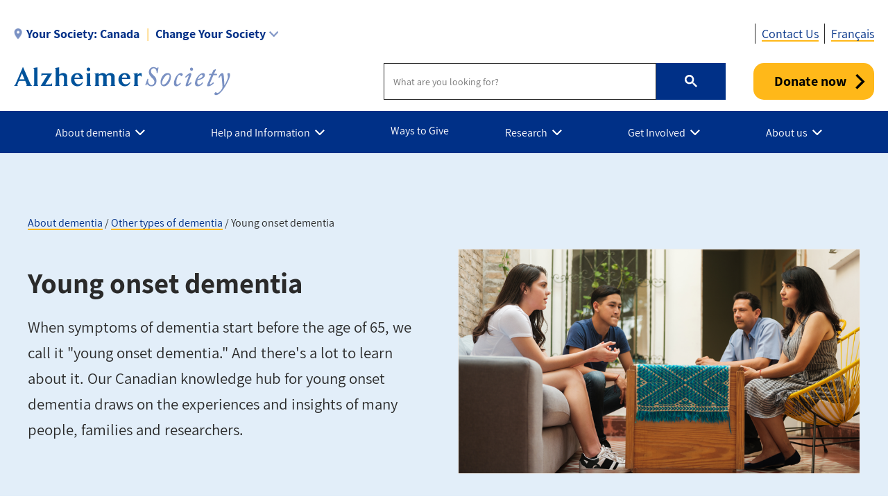

--- FILE ---
content_type: text/html; charset=UTF-8
request_url: https://alzheimer.ca/en/about-dementia/other-types-dementia/young-onset-dementia
body_size: 21875
content:
<!DOCTYPE html>
<html lang="en" dir="ltr" prefix="content: http://purl.org/rss/1.0/modules/content/  dc: http://purl.org/dc/terms/  foaf: http://xmlns.com/foaf/0.1/  og: http://ogp.me/ns#  rdfs: http://www.w3.org/2000/01/rdf-schema#  schema: http://schema.org/  sioc: http://rdfs.org/sioc/ns#  sioct: http://rdfs.org/sioc/types#  skos: http://www.w3.org/2004/02/skos/core#  xsd: http://www.w3.org/2001/XMLSchema# ">
  <head>
    <meta name="msvalidate.01" content="3F81C47E905ED28ECEDE9D4E5B9E7822" />
    <!-- Google Tag Manager -->
    <script>(function(w,d,s,l,i){w[l]=w[l]||[];w[l].push({'gtm.start':
    new Date().getTime(),event:'gtm.js'});var f=d.getElementsByTagName(s)[0],
    j=d.createElement(s),dl=l!='dataLayer'?'&l='+l:'';j.async=true;j.src=
    'https://www.googletagmanager.com/gtm.js?id='+i+dl;f.parentNode.insertBefore(j,f);
    })(window,document,'script','dataLayer','GTM-TF44ZGV');</script>
    <!-- End Google Tag Manager -->  
    <meta charset="utf-8" />
<link rel="canonical" href="https://alzheimer.ca/en/about-dementia/other-types-dementia/young-onset-dementia" />
<meta name="description" content="When symptoms of dementia start before the age of 65, we call it &quot;young onset dementia.&quot; And there&#039;s a lot to learn about it. Our Canadian knowledge hub for young onset dementia draws on the experiences and insights of many people, families and researchers." />
<meta property="og:site_name" content="Alzheimer Society of Canada" />
<meta property="og:url" content="https://alzheimer.ca/en/about-dementia/other-types-dementia/young-onset-dementia" />
<meta property="og:title" content="Young onset dementia" />
<meta property="og:description" content="When symptoms of dementia start before the age of 65, we call it &quot;young onset dementia.&quot; And there&#039;s a lot to learn about it. Our Canadian knowledge hub for young onset dementia draws on the experiences and insights of many people, families and researchers." />
<meta property="og:image" content="https://alzheimer.ca/sites/default/files/2022-03/young-onset-dementia-project-image-hub.png" />
<meta name="twitter:card" content="summary_large_image" />
<meta name="twitter:description" content="When symptoms of dementia start before the age of 65, we call it &quot;young onset dementia.&quot; And there&#039;s a lot to learn about it. Our Canadian knowledge hub for young onset dementia draws on the experiences and insights of many people, families and researchers." />
<meta name="twitter:site" content="@AlzCanada" />
<meta name="twitter:title" content="Young onset dementia" />
<meta name="twitter:creator" content="@AlzCanada" />
<meta name="twitter:url" content="https://alzheimer.ca/en/about-dementia/other-types-dementia/young-onset-dementia" />
<meta name="twitter:image" content="https://alzheimer.ca/sites/default/files/2022-03/young-onset-dementia-project-image-hub.png" />
<meta name="Generator" content="Drupal 9 (https://www.drupal.org)" />
<meta name="MobileOptimized" content="width" />
<meta name="HandheldFriendly" content="true" />
<meta name="viewport" content="width=device-width, initial-scale=1.0" />
<link rel="icon" href="/themes/custom/alz_base/favicon.ico" type="image/vnd.microsoft.icon" />
<link rel="alternate" hreflang="en" href="https://alzheimer.ca/en/about-dementia/other-types-dementia/young-onset-dementia" />
<link rel="alternate" hreflang="fr" href="https://alzheimer.ca/fr/au-sujet-des-troubles-neurocognitifs/autres-troubles-neurocognitifs/les-troubles-neurocognitifs" />

    <title>Young onset dementia | Alzheimer Society of Canada</title>
    <link rel="stylesheet" media="all" href="/core/assets/vendor/jquery.ui/themes/base/core.css?t969zw" />
<link rel="stylesheet" media="all" href="/core/assets/vendor/jquery.ui/themes/base/controlgroup.css?t969zw" />
<link rel="stylesheet" media="all" href="/core/assets/vendor/jquery.ui/themes/base/checkboxradio.css?t969zw" />
<link rel="stylesheet" media="all" href="/core/assets/vendor/jquery.ui/themes/base/resizable.css?t969zw" />
<link rel="stylesheet" media="all" href="/core/assets/vendor/jquery.ui/themes/base/button.css?t969zw" />
<link rel="stylesheet" media="all" href="/core/assets/vendor/jquery.ui/themes/base/dialog.css?t969zw" />
<link rel="stylesheet" media="all" href="/core/themes/stable/css/system/components/ajax-progress.module.css?t969zw" />
<link rel="stylesheet" media="all" href="/core/themes/stable/css/system/components/align.module.css?t969zw" />
<link rel="stylesheet" media="all" href="/core/themes/stable/css/system/components/autocomplete-loading.module.css?t969zw" />
<link rel="stylesheet" media="all" href="/core/themes/stable/css/system/components/fieldgroup.module.css?t969zw" />
<link rel="stylesheet" media="all" href="/core/themes/stable/css/system/components/container-inline.module.css?t969zw" />
<link rel="stylesheet" media="all" href="/core/themes/stable/css/system/components/clearfix.module.css?t969zw" />
<link rel="stylesheet" media="all" href="/core/themes/stable/css/system/components/details.module.css?t969zw" />
<link rel="stylesheet" media="all" href="/core/themes/stable/css/system/components/hidden.module.css?t969zw" />
<link rel="stylesheet" media="all" href="/core/themes/stable/css/system/components/item-list.module.css?t969zw" />
<link rel="stylesheet" media="all" href="/core/themes/stable/css/system/components/js.module.css?t969zw" />
<link rel="stylesheet" media="all" href="/core/themes/stable/css/system/components/nowrap.module.css?t969zw" />
<link rel="stylesheet" media="all" href="/core/themes/stable/css/system/components/position-container.module.css?t969zw" />
<link rel="stylesheet" media="all" href="/core/themes/stable/css/system/components/progress.module.css?t969zw" />
<link rel="stylesheet" media="all" href="/core/themes/stable/css/system/components/reset-appearance.module.css?t969zw" />
<link rel="stylesheet" media="all" href="/core/themes/stable/css/system/components/resize.module.css?t969zw" />
<link rel="stylesheet" media="all" href="/core/themes/stable/css/system/components/sticky-header.module.css?t969zw" />
<link rel="stylesheet" media="all" href="/core/themes/stable/css/system/components/system-status-counter.css?t969zw" />
<link rel="stylesheet" media="all" href="/core/themes/stable/css/system/components/system-status-report-counters.css?t969zw" />
<link rel="stylesheet" media="all" href="/core/themes/stable/css/system/components/system-status-report-general-info.css?t969zw" />
<link rel="stylesheet" media="all" href="/core/themes/stable/css/system/components/tabledrag.module.css?t969zw" />
<link rel="stylesheet" media="all" href="/core/themes/stable/css/system/components/tablesort.module.css?t969zw" />
<link rel="stylesheet" media="all" href="/core/themes/stable/css/system/components/tree-child.module.css?t969zw" />
<link rel="stylesheet" media="all" href="/modules/contrib/webform/css/webform.element.message.css?t969zw" />
<link rel="stylesheet" media="all" href="/core/assets/vendor/jquery.ui/themes/base/theme.css?t969zw" />
<link rel="stylesheet" media="all" href="/modules/contrib/calendar/css/calendar.css?t969zw" />
<link rel="stylesheet" media="all" href="/modules/contrib/calendar/css/calendar_multiday.css?t969zw" />
<link rel="stylesheet" media="all" href="/modules/contrib/ckeditor_accordion/css/ckeditor-accordion.css?t969zw" />
<link rel="stylesheet" media="all" href="/modules/contrib/webform/css/webform.ajax.css?t969zw" />
<link rel="stylesheet" media="all" href="/modules/contrib/webform/css/webform.theme.classy.css?t969zw" />
<link rel="stylesheet" media="all" href="/modules/contrib/paragraphs/css/paragraphs.unpublished.css?t969zw" />
<link rel="stylesheet" media="all" href="/core/themes/stable/css/core/assets/vendor/normalize-css/normalize.css?t969zw" />
<link rel="stylesheet" media="all" href="/core/themes/stable/css/core/normalize-fixes.css?t969zw" />
<link rel="stylesheet" media="all" href="/core/themes/classy/css/components/action-links.css?t969zw" />
<link rel="stylesheet" media="all" href="/core/themes/classy/css/components/breadcrumb.css?t969zw" />
<link rel="stylesheet" media="all" href="/core/themes/classy/css/components/button.css?t969zw" />
<link rel="stylesheet" media="all" href="/core/themes/classy/css/components/collapse-processed.css?t969zw" />
<link rel="stylesheet" media="all" href="/core/themes/classy/css/components/container-inline.css?t969zw" />
<link rel="stylesheet" media="all" href="/core/themes/classy/css/components/details.css?t969zw" />
<link rel="stylesheet" media="all" href="/core/themes/classy/css/components/exposed-filters.css?t969zw" />
<link rel="stylesheet" media="all" href="/core/themes/classy/css/components/field.css?t969zw" />
<link rel="stylesheet" media="all" href="/core/themes/classy/css/components/form.css?t969zw" />
<link rel="stylesheet" media="all" href="/core/themes/classy/css/components/icons.css?t969zw" />
<link rel="stylesheet" media="all" href="/core/themes/classy/css/components/inline-form.css?t969zw" />
<link rel="stylesheet" media="all" href="/core/themes/classy/css/components/item-list.css?t969zw" />
<link rel="stylesheet" media="all" href="/core/themes/classy/css/components/link.css?t969zw" />
<link rel="stylesheet" media="all" href="/core/themes/classy/css/components/links.css?t969zw" />
<link rel="stylesheet" media="all" href="/core/themes/classy/css/components/menu.css?t969zw" />
<link rel="stylesheet" media="all" href="/core/themes/classy/css/components/more-link.css?t969zw" />
<link rel="stylesheet" media="all" href="/core/themes/classy/css/components/pager.css?t969zw" />
<link rel="stylesheet" media="all" href="/core/themes/classy/css/components/tabledrag.css?t969zw" />
<link rel="stylesheet" media="all" href="/core/themes/classy/css/components/tableselect.css?t969zw" />
<link rel="stylesheet" media="all" href="/core/themes/classy/css/components/tablesort.css?t969zw" />
<link rel="stylesheet" media="all" href="/core/themes/classy/css/components/tabs.css?t969zw" />
<link rel="stylesheet" media="all" href="/core/themes/classy/css/components/textarea.css?t969zw" />
<link rel="stylesheet" media="all" href="/core/themes/classy/css/components/ui-dialog.css?t969zw" />
<link rel="stylesheet" media="all" href="/core/themes/classy/css/components/messages.css?t969zw" />
<link rel="stylesheet" media="all" href="/core/themes/classy/css/components/progress.css?t969zw" />
<link rel="stylesheet" media="all" href="/core/themes/classy/css/components/dialog.css?t969zw" />
<link rel="stylesheet" media="all" href="/core/themes/classy/css/components/node.css?t969zw" />
<link rel="stylesheet" media="all" href="/themes/custom/alz_base/css/normalize-min.css?t969zw" />
<link rel="stylesheet" media="all" href="/themes/custom/alz_base/css/style.css?t969zw" />
<link rel="stylesheet" media="all" href="/themes/custom/alz_base/css/custom.css?t969zw" />
<link rel="stylesheet" media="print" href="/themes/custom/alz_base/css/print.css?t969zw" />
<link rel="stylesheet" media="all" href="/themes/custom/alz_base/css/fp2024.css?t969zw" />
<link rel="stylesheet" media="all" href="/themes/custom/alz_base/css/fp2024hf.css?t969zw" />
<link rel="stylesheet" media="all" href="/themes/custom/alz_base/css/full-width-layout.css?t969zw" />
<link rel="stylesheet" media="all" href="/themes/custom/alz_base/js/menu/menu.css?t969zw" />

    
    <meta http-equiv="Content-Security-Policy" content="upgrade-insecure-requests">
  </head>
  <body class="path-node page-node-type-basic-page">
    <!-- Google Tag Manager (noscript) -->
    <noscript><iframe src="https://www.googletagmanager.com/ns.html?id=GTM-TF44ZGV"
    height="0" width="0" style="display:none;visibility:hidden"></iframe></noscript>
    <!-- End Google Tag Manager (noscript) -->  
        <a href="#main-content" class="visually-hidden focusable skip-link">
      Skip to main content
    </a>
    
      <div class="dialog-off-canvas-main-canvas" data-off-canvas-main-canvas>
    
<div class="admin-container">
  

  

  <div data-drupal-messages-fallback class="hidden"></div>

</div>

<div class="global-container">

  <header id="global-header">
    
    
          


 
  
      
    <div id="block-alert-canada" class="block block-society-alert-blocks block-alert-canada-block">
  
    
      
<div id="global-header__alert"><div class="container"><p class="alert__message"></p><div class="alert__link"></div></div></div>
  </div>


  





<section id="global-header__utility">

  <div class="container">

              



 
  
      
    <div id="selector__selector-canada-block" class="selector__society-selector-blocks">
  
    
      
<h2 class="js-expandmore"><span class="wrap"><span class="wrapper"><span class="current-society"><span class="current-society--label label">Your Society:</span><strong>Canada</strong></span><span class="change-society">Change Your Society</span></span></span></h2><div class="js-to_expand"><div class="wrapper"><div class="selector__current"><address><strong><a href="/en">Alzheimer Society of Canada</a></strong><br>20 Eglinton Avenue West, 16th Floor<br>Toronto, Ontario M4R 1K8<br><div class="get-directions"><a href="https://www.google.com/maps/place/20+Eglinton+Avenue+West,+16th+Floor++Toronto,+Ontario,+M4R+1K8">Get directions</a></div><div class="phone"><span class="label">Phone:</span><a href="tel:416-488-8772">416-488-8772</a></div><div class="email"><span class="label">Email:</span><a href="/cdn-cgi/l/email-protection#7811161e1738191402101d11151d0a561b19"><span class="__cf_email__" data-cfemail="fe97909891be9f9284969b97939b8cd09d9f">[email&#160;protected]</span></a></div></address><ul><li><a href="/en/contact">Contact us</a></li><li><a href="/en/help-and-support/programs-services">Our programs and services</a></li><li><a href="/en/whats-happening/event-calendar">See what's happening</a></li></ul></div><div class="selector__listing"><strong>Provincial Societies:</strong><ul><li><a class="province-selector" data-society="canada" href="/en/">Canada - National site</a></li><li><a class="province-selector" data-society="alberta" href="/ab/en/">Alberta and Northwest Territories</a></li><li><a class="province-selector" data-society="bc" href="/bc/en/">British Columbia</a></li><li><a href="https://alzheimer.mb.ca/" target="_blank">Manitoba</a></li><li><a class="province-selector" data-society="new brunswick" href="/nb/en/">New Brunswick</a></li><li><a class="province-selector" data-society="nl" href="/nl/en/">Newfoundland and Labrador</a></li><li><a class="province-selector" data-society="ns" href="/ns/en/">Nova Scotia</a></li><li><a class="province-selector" data-society="ontario" href="/on/en/">Ontario</a></li><li><a class="province-selector" data-society="pei" href="/pei/en/">Prince Edward Island</a></li><li><a class="province-selector" data-society="federationquebecoise" href="/federationquebecoise/en/">Quebec</a></li><li><a class="province-selector" data-society="saskatchewan" href="/sk/en/">Saskatchewan</a></li></ul></div></div></div>
  </div>
    <div  id="branding__phone-canada-block" class="branding__society-phone-blocks">
  
    
      
<a class="call" href="tel:" title="Call us"><span></span></a>
  </div>
    

<nav role="navigation" aria-labelledby="block-utility-canada-menu" id="menu__utility-canada-block" class="menu__society-utility-blocks">
            
  <h2 class="visually-hidden" id="block-utility-canada-menu">Utility - Canada</h2>
  

        

<ul><li><a href="https://alzheimer.ca/en/contact-us">Contact Us</a></li></ul>
  </nav>

  





    
              <div class="language-switcher-language-url block block-language block-language-blocklanguage-interface" id="block-languageswitcher" role="navigation">
  
    
      <ul class="links"><li hreflang="en" data-drupal-link-system-path="node/251" class="en is-active"><a href="/en/about-dementia/other-types-dementia/young-onset-dementia" class="language-link is-active" hreflang="en" data-drupal-link-system-path="node/251">English</a></li><li hreflang="fr" data-drupal-link-system-path="node/251" class="fr"><a href="/fr/au-sujet-des-troubles-neurocognitifs/autres-troubles-neurocognitifs/les-troubles-neurocognitifs" class="language-link" hreflang="fr" data-drupal-link-system-path="node/251">Français</a></li></ul>
  </div>

      
        
  </div>
</section>

<section id="global-header__branding">

  <div class="container">

    <div id="branding__logo">

                




<a rel="home"  title="Alzheimer Society of Canada" href="https://alzheimer.ca/en">

  <picture>
          <source srcset="/themes/custom/alz_base/logo.png, /themes/custom/alz_base/logo@2x.png 2x">
      <img src="/themes/custom/alz_base/logo.png" alt="Alzheimer Society of Canada">
      </picture>  

</a>
    </div>

    <div id="branding__menu-toggle">

      <a href="https://alzheimer.ca/en" class="triggerlink closed">

        MENU

      </a>

    </div>

              


 
  
          
    <div id="branding__search-canada-block" class="branding__society-search-blocks">
  
    
      
<script data-cfasync="false" src="/cdn-cgi/scripts/5c5dd728/cloudflare-static/email-decode.min.js"></script><script async src="https://cse.google.com/cse.js?cx=017137746450529000707:tivg6puiz-o"></script><div class="gcse-searchbox-only" data-resultsUrl="https://alzheimer.ca/en/search"></div>
  </div>
    <div  id="branding__phone-canada-block" class="branding__society-phone-blocks">
  
    
      
<a class="call" href="tel:" title="Call us"><span></span></a>
  </div>
    <div id="branding__donate-canada-block" class="canada__branding__society-donate-blocks">
  
    
      
<a class="donate-button" href="https://alzheimercanada.donorsupport.co/page/C10_2026?_lang=en&amp;utm_campaign=C10_2026&amp;utm_medium=donatebutton_en&amp;utm_source=Website&amp;utm_content=donatenow_en">Donate now</a>
  </div>

  





  </div>

</section>

<section id="global-header__menu">
  <span data-nosnippet>
            


 
  
      
    <div id="menu__menu-canada-block" class="menu__society-menu-blocks">
  
    
      

<div class="item-list--menu"><ul id="topmenu"><li class="heading has_children"><a href="https://alzheimer.ca/en/about-dementia"><span>About dementia</span></a><div class="submenucontainer"><ul class="submenu"><li class="has_children"><a href="https://alzheimer.ca/en/about-dementia/what-dementia">What is dementia?</a><ul class="innermenu"><li><a href="https://alzheimer.ca/en/about-dementia/what-dementia">What is dementia?</a><span>The term "dementia" doesn't actually refer to one, specific disease. Rather, it's an overall term for a set of symptoms that are caused by disorders affecting the brain.</span></li><li><a href="https://alzheimer.ca/en/about-dementia/what-dementia/common-questions-about-dementia">Common questions about dementia</a><span>Get the answers to the most common questions about dementia.</span></li><li><a href="https://alzheimer.ca/en/about-dementia/what-dementia/dementia-numbers-canada">Dementia numbers in Canada</a><span>The Alzheimer Society is committed to providing accurate and reliable data on dementia in Canada. Statistics listed on this page are the most current available and are updated periodically when new reports and studies are issued.</span></li><li><a href="https://alzheimer.ca/en/research/reports-dementia">Reports on dementia</a><span>Understand dementia and its impact in Canada and around the world.</span></li><li class="last"><a href="https://alzheimer.ca/en/about-dementia/other-types-dementia/young-onset-dementia">Young onset dementia</a><span>When symptoms of dementia start before the age of 65, we use the term "young onset dementia."</span></li></li></ul><li class="has_children"><a href="https://alzheimer.ca/en/about-dementia/what-alzheimers-disease">What is Alzheimer's disease?</a><ul class="innermenu"><li><a href="https://alzheimer.ca/en/about-dementia/what-alzheimers-disease">What is Alzheimer's disease?</a><span>Alzheimer's disease is a chronic neurodegenerative disease that destroys brain cells, causing thinking ability and memory to deteriorate over time. Alzheimer's disease is not a normal part of aging, and is irreversible.</span></li><li><a href="https://alzheimer.ca/en/about-dementia/what-alzheimers-disease/history-behind-alzheimers-disease">The history behind Alzheimer's disease</a><span>While Alzheimer's has always been with us, attempts to understand and identify the disease and its impact didn't come about until very recently in human history.</span></li><li><a href="https://alzheimer.ca/en/about-dementia/what-alzheimers-disease/difference-between-alzheimers-disease-other-dementias">The difference between Alzheimer's disease and other dementias</a><span>Alzheimer's disease and dementia do not mean the same thing. Understand the difference on this page.</span></li><li><a href="https://alzheimer.ca/en/about-dementia/what-alzheimers-disease/how-alzheimers-disease-changes-brain">How Alzheimer's disease changes the brain</a><span>Alzheimer's disease can change the brain in many different ways, On this page, read about some of the changes you may expect as the disease progresses.</span></li><li><a href="https://alzheimer.ca/en/about-dementia/what-alzheimers-disease/stages-alzheimers-disease">The stages of Alzheimer's disease</a><span>Alzheimer's disease is usually described in terms of stages, indicating the severity of the symptoms. Learn about the stages on this page, from early stage to end of life.</span></li><li class="last"><a href="https://alzheimer.ca/en/about-dementia/what-alzheimers-disease/genetic-testing-alzheimers-disease">Genetic testing and Alzheimer's disease</a><span>Genetic testing can sometimes help identify whether a person has a high or low chance of developing Alzheimer's disease. On this page, find out more about genetic testing for Alzheimer's and whether it applies to you.</span></li></li></ul><li class="has_children"><a href="https://alzheimer.ca/en/about-dementia/other-types-dementia">Other types of dementia</a><ul class="innermenu"><li><a href="https://alzheimer.ca/en/about-dementia/other-types-dementia">Other types of dementia</a><span>While Alzheimer's disease is the most common type of dementia, there are other types as well. Learn about them here.</span></li><li><a href="https://alzheimer.ca/en/about-dementia/other-types-dementia/young-onset-dementia">Young onset dementia</a><span>When symptoms of dementia start before the age of 65, we use the term "young onset dementia."</span></li><li><a href="https://alzheimer.ca/en/about-dementia/other-types-dementia/vascular-dementia">Vascular dementia</a><span>The most common type of dementia after Alzheimer's disease, vascular dementia occurs when the brain’s blood supply is blocked or damaged, causing brain cells to be deprived of oxygen and die.</span></li><li><a href="https://alzheimer.ca/en/about-dementia/other-types-dementia/lewy-body-dementia">Lewy body dementia</a><span>Dementia with Lewy bodies – caused by abnormal 'Lewy bodies' deposits of protein called alpha-synuclein inside of the brain's nerve cells –  shares many similarities with Parkinson’s disease.</span></li><li><a href="https://alzheimer.ca/en/about-dementia/other-types-dementia/frontotemporal-dementia">Frontotemporal dementia</a><span>Frontotemporal dementia is an umbrella term for a group of rare disorders that primarily affect the areas of the brain associated with personality and behaviour.</span></li><li><a href="https://alzheimer.ca/en/about-dementia/other-types-dementia/mixed-dementia">Mixed dementia</a><span>It's possible for someone to have more than one type of dementia. When this happens, it's known as mixed dementia.</span></li><li><a href="https://alzheimer.ca/en/about-dementia/other-types-dementia/late-nc">LATE-NC</a><span>Limbic-predominant age-related TDP-43 encephalopathy (or LATE-NC) is the most recently identified form of dementia, noted for its close similarity to Alzheimer’s.</span></li><li><a href="https://alzheimer.ca/en/about-dementia/other-types-dementia/rare-types-dementia">Rare types of dementia</a><span>There are many conditions that, in rare cases, can lead to dementia. Learn about them in this section.</span></li><li class="last"><a href="https://alzheimer.ca/en/about-dementia/other-types-dementia/conditions-related-dementia">Conditions related to dementia</a><span>Learn about conditions similar to dementia in this section.</span></li></li></ul><li class="has_children"><a href="https://alzheimer.ca/en/about-dementia/do-i-have-dementia">Do I have dementia?</a><ul class="innermenu"><li><a href="https://alzheimer.ca/en/about-dementia/do-i-have-dementia">Do I have dementia?</a><span>If you're unsure whether you have dementia, this section will help you. Get answers to common questions.  Learn about dementia symptoms and possible signs, as well as how dementia differs from normal aging. Know when it may be time to seek a diagnosis.</span></li><li><a href="https://alzheimer.ca/en/about-dementia/do-i-have-dementia/10-warning-signs-dementia">The 10 warning signs of dementia</a><span>Whether you’re concerned for yourself or someone you care about, it's important to know the warning signs of dementia so you can ensure an early diagnosis. Here are 10 of the most common warning signs for dementia.</span></li><li><a href="https://alzheimer.ca/en/about-dementia/do-i-have-dementia/differences-between-normal-aging-dementia">The differences between normal aging and dementia</a><span>If you are experiencing difficulties with memory, know that they may not be signs of dementia. It could be memory loss as a part of normal aging.</span></li><li class="last"><a href="https://alzheimer.ca/en/about-dementia/do-i-have-dementia/how-get-tested-dementia-tips-individuals-families-friends">How to get tested for dementia: Tips for individuals, families and friends</a><span>If you or someone you know is concerned about having dementia, it’s important that you can identify the warning signs, know when to talk to your doctor and understand how dementia is diagnosed. Follow these steps.</span></li></li></ul><li class="has_children"><a href="https://alzheimer.ca/en/about-dementia/how-can-i-reduce-risk-dementia">How can I reduce the risk of dementia?</a><ul class="innermenu"><li><a href="https://alzheimer.ca/en/about-dementia/how-can-i-reduce-risk-dementia">How can I reduce the risk of dementia?</a><span>There is no sure way to prevent dementia. Some risk factors cannot be controlled. But research suggests that you can manage other risk factors.</span></li><li><a href="https://alzheimer.ca/en/about-dementia/how-can-i-reduce-risk-dementia/brain-healthy-tips-reduce-your-risk-dementia">Brain-healthy tips to reduce your risk of dementia</a><span>This page lists evidence-based tips and strategies to help you lead a healthy, balanced lifestyle that protects your brain and reduces your risk of dementia.</span></li><li><a href="https://alzheimer.ca/en/about-dementia/how-can-i-prevent-dementia/diabetes">Diabetes and dementia</a><span>What's the connection between diabetes and dementia? Learn more about this particular risk factor for dementia.</span></li><li><a href="https://alzheimer.ca/en/about-dementia/how-can-i-reduce-risk-dementia/risk-factors-dementia">Risk factors for dementia</a><span>When it comes to dementia, there are risk factors you can change, and risk factors you cannot. Learn about both types on this page, as well as unproven risks that need more evidence to be considered valid.</span></li><li><a href="https://alzheimer.ca/en/about-dementia/how-can-i-reduce-risk-dementia/10-ways-reduce-your-risk-dementia">10 Ways to Reduce Your Risk of Dementia</a><span>While some dementia risk factors, like genetics, may not be changeable, you can take action to reduce your risk of developing Alzheimer’s disease and other dementias, with these tips!</span></li><li class="last"><a href="https://alzheimer.ca/en/about-dementia/how-can-i-prevent-dementia/12-brain-health-actions-landmark-study">12 actions for a healthier brain at any age</a><span>Staying socially active, being physically active and having a sense of purpose — all of these and more can help improve brain health in any phase of life.</span></li></li></ul><li class="has_children"><a href="https://alzheimer.ca/en/about-dementia/dementia-treatment-options-developments">Dementia treatment options & developments</a><ul class="innermenu"><li><a href="https://alzheimer.ca/en/about-dementia/dementia-treatment-options-developments">Dementia treatment options & developments</a><span>For most forms and cases of dementia, there are currently no treatments that can reverse cognitive decline. However, there are approaches you can take that can help you manage symptoms and maintain your quality of life for as long as possible.</span></li><li><a href="https://alzheimer.ca/en/about-dementia/dementia-treatment-options-developments/medications-for-alzheimers">Medications approved for Alzheimer's disease in Canada</a><span>There are no treatments today that can cure Alzheimer’s disease. However, there are four medications approved by Health Canada that can help with symptom management.</span></li><li><a href="https://alzheimer.ca/en/about-dementia/how-can-i-treat-dementia/what-aducanumab">What is aducanumab?</a><span>Aducanumab is the newest and most promising clinical treatment for Alzheimer’s disease in nearly two decades. Find answers to some of our most frequently asked questions about aducanumab below.</span></li><li><a href="https://alzheimer.ca/en/about-dementia/dementia-treatment-options-developments/health-canada-approves-lecanemab">Health Canada Approves Lecanemab</a><span>The Alzheimer Society of Canada responds to Health Canada's decision to approve Alzheimer's disease medication lecanemab.</span></li><li><a href="https://alzheimer.ca/en/about-dementia/how-can-i-treat-dementia/alternative-treatments-dementia">Alternative treatments for dementia</a><span>There are other ways to treat dementia that don't involve taking medications. However, it's important to know which alternative treatments have the evidence that proves that they are effective.</span></li><li><a href="https://alzheimer.ca/en/about-dementia/how-can-i-treat-dementia/dementia-drug-regulatory-process">What is the process for approving dementia drugs in Canada?</a><span>Learn about the rigorous process to get a potential treatment for dementia approved.</span></li><li><a href="https://alzheimer.ca/en/about-dementia/dementia-treatment-options-developments/cannabis-treatment-dementia">Cannabis and the treatment of dementia</a><span>While there is ongoing promising research on the effects of cannabis, there is currently no evidence that cannabis is useful for the treatment or prevention of Alzheimer’s disease.</span></li><li class="last"><a href="https://alzheimer.ca/en/about-dementia/how-can-i-treat-dementia/risk-using-antipsychotic-medications-treat-dementia">The risk of using antipsychotic medications to treat dementia</a><span>The Alzheimer Society recommends that antipsychotics only be used as a last resort to treat behavioural and psychological symptoms of dementia, especially in older adults. Instead, person-centred care is recommended as a first measure.</span></li></li></ul><li class="has_children"><a href="https://alzheimer.ca/en/about-dementia/stigma-against-dementia">Stigma against dementia</a><ul class="innermenu"><li><a href="https://alzheimer.ca/en/about-dementia/stigma-against-dementia">Stigma against dementia</a><span>Stigma is one of the biggest barriers for people living with dementia to live fully with dignity and respect. Help us fight stigma by learning more about its effects and taking steps to reduce its impact.</span></li><li><a href="https://alzheimer.ca/en/about-dementia/stigma-against-dementia/what-does-stigma-against-dementia-look">What does stigma against dementia look like?</a><span>Stigma not only hurts people living with dementia, it discourages their families from confiding in others or getting the support they need. On this page, learn how to recognize stigma against dementia.</span></li><li><a href="https://alzheimer.ca/en/about-dementia/stigma-against-dementia/myths-realities-dementia">Myths and realities of dementia</a><span>Myths and misconceptions about Alzheimer's disease and dementia abound – what it is, who gets it, and how it affects the people who have it. These myths stand in the way of understanding the disease and helping those affected.</span></li><li><a href="https://alzheimer.ca/en/about-dementia/stigma-against-dementia/10-easy-ways-fight-stigma-against-dementia">10 easy ways to fight stigma against dementia</a><span>Fighting stigma is easier than you think. Learn how you can make a positive impact on the lives of people living with dementia.</span></li><li class="last"><a href="https://alzheimer.ca/en/about-dementia/stigma-against-dementia/alzheimers-awareness-month">Alzheimer's Awareness Month</a><span>January is Alzheimer's Awareness Month in Canada. Learn what that means and how you can get involved.</span></li></li></ul><li class="last"><a href="https://alzheimer.ca/en/about-dementia/indigenous-peoples-and-dementia">Dementia information for Indigenous Peoples</a></ul><ul class="description--panel"><li><a class="panel-link" href="https://alzheimer.ca/en/about-dementia">About dementia</a><span>In this section, learn more about dementia, including its most common type (Alzheimer's disease), other types of dementia and evidence-based recommendations on risk reduction and treatment.</span></li></ul><div class="infobox"></div></li><li class="heading has_children"><a href="https://alzheimer.ca/en/help-information"><span>Help and Information</span></a><div class="submenucontainer"><ul class="submenu"><li><a href="https://alzheimer.ca/en/help-support/find-your-areas-alzheimer-society">Find your area’s Alzheimer Society</a><li class="has_children"><a href="https://alzheimer.ca/en/help-information/programs-services">Programs and services</a><ul class="innermenu"><li><a href="https://alzheimer.ca/en/help-information/programs-services">Programs and services</a><span>The Alzheimer Society can help you face dementia. Use this page as your guide to find support programs, dementia education and resources, referral services and more.</span></li><li><a href="https://alzheimer.ca/en/help-support/programs-services/first-link">First Link<sup>®</sup></a><span>If you're affected by dementia, know you are not alone. The Alzheimer Society is your First Link to a community of support, expertise and more.</span></li><li class="last"><a href="https://alzheimer.ca/en/help-support/programs-services/find-support">Find support</a><span>With programs and services available across Canada, the Alzheimer Society supports people with dementia, their families, caregivers, and healthcare providers.</span></li></li></ul><li class="has_children"><a href="https://alzheimer.ca/en/help-support/dementia-resources">Dementia resources</a><ul class="innermenu"><li><a href="https://alzheimer.ca/en/help-support/dementia-resources">Dementia resources</a><span>Looking for more information on dementia? Get brochures, videos, our recommendations for assistive products and more.</span></li><li><a href="https://alzheimer.ca/en/help-support/dementia-resources/national-resource-library">National resource library</a><span>Browse our resource library to learn more about dementia. We cover a wide range of topics and audiences.</span></li><li><a href="https://alzheimer.ca/en/help-support/dementia-resources/more-languages">Dementia information in Chinese, Punjabi and more languages</a><span>Mandarin, Cantonese and Punjabi are some of the most-spoken languages in Canada. Find essential facts about dementia in multiple languages here.</span></li><li><a href="https://alzheimer.ca/en/help-support/dementia-resources/shopping-assistive-products">Shopping for assistive products</a><span>Assistive devices can help individuals perform a task that they might otherwise be unable to do, or simply make the task easier and safer to perform.</span></li><li><a href="https://alzheimer.ca/en/help-information/dementia-resources/video-resources">Video resources</a><span>These videos can help you understand more about dementia, know what to expect and how to provide dementia care.</span></li><li><a href="https://alzheimer.ca/en/help-information/dementia-resources/dementia-talks-canada">Dementia Talks! Canada</a><span>A new digital discussion series that centers the conversation on dementia, with researchers and people with lived experience sharing their stories, tips and insights.</span></li><li class="last"><a href="https://alzheimer.ca/en/help-information/dementia-resources/top-tips-finding-reliable-dementia-health-information">Top tips for finding reliable dementia health information</a><span>Is the dementia information you’re reading trustworthy? These 5 tips will help you decide.</span></li></li></ul><li class="has_children"><a href="https://alzheimer.ca/en/help-information/im-living-dementia">I'm living with dementia</a><ul class="innermenu"><li><a href="https://alzheimer.ca/en/help-information/im-living-dementia">I'm living with dementia</a><span>Our mission is to support you. The Alzheimer Society can provide you with the information and resources to help you manage your diagnosis, assert your rights, live well with dementia, plan for your future and more.</span></li><li><a href="https://alzheimer.ca/en/help-information/im-living-dementia/first-steps-after-diagnosis">First steps after diagnosis</a><span>You've likely been worried and anxious about the changes you're seeing in yourself. Now that you've been diagnosed, know that there are education and resources to support you. Learn the first steps to living well with dementia.</span></li><li><a href="https://alzheimer.ca/en/help-information/im-living-dementia/talking-about-your-diagnosis">Talking about your diagnosis</a><span>If you've just been diagnosed with dementia, you may need some time before sharing the news – or you may want to talk about it right away. However your approach, this page can help you with strategies for communication.</span></li><li><a href="https://alzheimer.ca/en/help-information/im-living-dementia/managing-changes-your-abilities">Managing the changes in your abilities</a><span>Dementia impacts your cognitive, emotional, physical and social abilities. Understand how these changes can affect you, and know how you can prepare and adjust accordingly to live well with dementia.</span></li><li><a href="https://alzheimer.ca/en/help-information/im-living-dementia/living-well-dementia">Living well with dementia</a><span>A diagnosis of dementia does not mean your life is over. This section provides you with strategies to live well with dementia, along with tips and advice from other people who are living with dementia.</span></li><li><a href="https://alzheimer.ca/en/help-support/im-living-dementia/planning-your-future">Planning for your future</a><span>As your dementia progresses, it can become difficult to make choices about your care, finances and other important decisions. However, there are a number of things you can do now to ensure your wishes are communicated, heard and respected.</span></li><li class="last"><a href="https://alzheimer.ca/en/get-involved/change-minds/canadian-charter-rights-people-dementia">Your rights as a person living with dementia</a><span>As a person living with dementia, the Charter can help you assert your rights to live free of stigma, benefit from all of Canada's civic and legal rights, participate in policies that affect you and more.</span></li></li></ul><li class="has_children"><a href="https://alzheimer.ca/en/help-information/im-caring-person-living-dementia">I'm caring for a person living with dementia</a><ul class="innermenu"><li><a href="https://alzheimer.ca/en/help-information/im-caring-person-living-dementia">I'm caring for a person living with dementia</a><span>Understanding dementia and its progression is important to ensure that both you and the person living with dementia can live as well as possible. We have the resources to support you and the person you care for.</span></li><li><a href="https://alzheimer.ca/en/help-support/im-caring-person-living-dementia/young-caregivers">Young caregivers</a><span>Kids, teens and young adults do help care for people living with dementia. Here are tips and advice for these young caregivers in Canada.</span></li><li><a href="https://alzheimer.ca/en/help-information/im-caring-person-living-dementia/what-expect-persons-dementia-progresses">What to expect as the person's dementia progresses</a><span>Caring for someone with dementia can be a great reward but it can be challenging at times. Prepare yourself by knowing what to expect.</span></li><li><a href="https://alzheimer.ca/en/help-support/im-caring-person-living-dementia/understanding-symptoms">Understanding symptoms</a><span>Dementia can affect the personality and behaviour of the person living with the disease. Learn more about understanding and responding to these changes associated with dementia.</span></li><li><a href="https://alzheimer.ca/en/help-support/im-caring-person-living-dementia/looking-after-yourself">Looking after yourself</a><span>Providing care for someone living with dementia takes a tremendous toll on the physical and emotional health of the primary caregiver, yet many caregivers often don't recognize the warning signs, or deny its effects on their health.</span></li><li><a href="https://alzheimer.ca/en/help-support/im-caring-person-living-dementia/providing-day-day-care">Providing day-to-day care</a><span>You want to make every day the best day possible. Caring for someone with dementia can be a great reward but it can be challenging at times.  Prepare yourself with these tips.</span></li><li><a href="https://alzheimer.ca/en/help-information/im-caring-person-living-dementia/ensuring-safety-security">Ensuring safety and security</a><span>Dementia can affect a person’s physical abilities and mental acuity. Learn more about protecting yourself or a family member who has dementia.</span></li><li><a href="https://alzheimer.ca/en/help-support/im-caring-person-living-dementia/long-distance-caregiving">Long distance caregiving</a><span>Today, family members often live at some distance from each other. When a relative needs increasing support, caring from a distance presents additional and special problems.</span></li><li><a href="https://alzheimer.ca/en/help-information/im-caring-person-living-dementia/long-term-care">Long-term care</a><span>When a person living with dementia needs full time support, moving to a long-term care home may be the next step for you and your family.</span></li><li><a href="https://alzheimer.ca/en/help-support/im-caring-person-living-dementia/end-life-care">End-of-life care</a><span>The needs of people with dementia at the end of life are unique and require special considerations. This section can help you prepare for end of life, make some of the difficult decisions you may face, and cope with the grief and loss you might experience</span></li><li class="last"><a href="https://alzheimer.ca/en/help-information/im-caring-person-living-dementia/managing-ambiguous-loss-grief">Managing ambiguous loss and grief</a><span>The issue of loss and grief is one of the most significant issues when supporting people living with dementia and their caregivers. Losses and grieving occur in different ways at all stages in the dementia caregiving journey.</span></li></li></ul><li class="has_children"><a href="https://alzheimer.ca/en/help-information/i-have-friend-or-family-member-who-lives-dementia">I have a friend or family member who lives with dementia</a><ul class="innermenu"><li><a href="https://alzheimer.ca/en/help-information/i-have-friend-or-family-member-who-lives-dementia">I have a friend or family member who lives with dementia</a><span>Someone you know – a partner, a parent, a sibling, a friend, a coworker – has dementia. What can you do to help? Learn more about dementia and how you can be dementia-friendly.</span></li><li><a href="https://alzheimer.ca/en/help-support/i-have-friend-or-family-member-who-lives-dementia/first-steps-families-after-diagnosis">First steps for families after diagnosis</a><span>Knowing the following tips may help make life easier and more enjoyable for you and the person living with dementia as well as to prepare for the future.</span></li><li><a href="https://alzheimer.ca/en/help-information/i-have-friend-or-family-member-who-lives-dementia/understanding-how-your">Understanding how your relationship may change</a><span>Dementia can change many aspects of a relationship, but not the need for love and affection.</span></li><li><a href="https://alzheimer.ca/en/help-information/i-have-friend-or-family-member-who-lives-dementia/communicating-people-living">Communicating with people living with dementia</a><span>Understand how dementia affects communication and learn some useful tips and strategies for your conversations with people living with dementia as they progress through the stages of the disease.</span></li><li><a href="https://alzheimer.ca/en/help-support/i-have-friend-or-family-member-who-lives-dementia/ways-help">Ways to help</a><span>Friends, neighbours and extended family are important sources of support for the family. Perhaps you want to help but don't know where to begin. This page will give you some ideas of how you can offer practical help and show that you care.</span></li><li><a href="https://alzheimer.ca/en/help-support/i-have-friend-or-family-member-who-lives-dementia/making-meaningful-visits">Making meaningful visits</a><span>Whether you are visiting someone with dementia every day or just once in a while, making the most of your time together will mean a more meaningful visit for both of you!</span></li><li><a href="https://alzheimer.ca/en/help-support/i-have-friend-or-family-member-who-lives-dementia/helping-children-understand-dementia">Helping children understand dementia</a><span>Dementia can be a hard concept for younger children to understand.</span></li><li><a href="https://alzheimer.ca/en/help-support/i-have-friend-or-family-member-who-lives-dementia/helping-teens-understand-dementia">Helping teens understand dementia</a><span>What are some ways you can help your teenage daughter, son, niece, nephew or cousin understand dementia, especially if someone in the family is living with it? Try out the suggestions listed on this page.</span></li><li class="last"><a href="https://alzheimer.ca/en/help-information/i-have-friend-or-family-member-who-lives-dementia/holidays-special-occasions">Holidays and special occasions</a><span>For some of us, holidays or other special life events can be stressful, particularly if you are a caregiver or a person living with dementia. Unfamiliar places, large groups of people, noise and a hectic pace can create a lot of anxiety.</span></li></li></ul><li class="has_children"><a href="https://alzheimer.ca/en/help-information/im-health-care-provider">I'm a health-care provider</a><ul class="innermenu"><li><a href="https://alzheimer.ca/en/help-information/im-health-care-provider">I'm a health-care provider</a><span>Learn more about dementia and how you can ensure quality person-centred care for people living with dementia.</span></li><li><a href="https://alzheimer.ca/en/help-support/im-healthcare-provider/making-referral-first-link">First Link® for health-care providers</a><span></span></li><li><a href="https://alzheimer.ca/en/help-support/im-healthcare-provider/national-dementia-guidelines">National Dementia Guidelines for disclosing a diagnosis</a><span></span></li><li><a href="https://alzheimer.ca/en/help-support/im-health-care-provider/dementia-diagnosis-screening-tools-health-care-providers">Dementia diagnosis and screening tools for health-care providers</a><span></span></li><li><a href="https://alzheimer.ca/en/whats-happening/news/physicians-corner-canadian-doctors-share-their-most-used-dementia-care-tools">Canadian doctors' most-used dementia care tools</a><span></span></li><li><a href="https://alzheimer.ca/en/help-support/im-healthcare-provider/providing-person-centred-care">Providing person-centred care</a><span></span></li><li><a href="https://alzheimer.ca/en/help-information/im-health-care-provider/dementia-black-community">Dementia in the Black community</a><span></span></li><li><a href="https://alzheimer.ca/en/help-information/im-health-care-provider/dementia-chinese-community">Dementia in the Chinese community</a><span></span></li><li class="last"><a href="https://alzheimer.ca/en/help-information/im-health-care-provider/-dementia/chinesecommunity">華人社區中的認知障礙症影片系列 | Dementia in the Chinese community video series</a><span></span></li></li></ul><li><a href="https://alzheimer.ca/en/help-information/im-first-responder">I'm a first responder</a><li class="last"><a href="https://alzheimer.ca/en/help-information/im-financial-professional">I'm a financial professional</a></ul><ul class="description--panel"><li><a class="panel-link" href="https://alzheimer.ca/en/help-information">Help and Information</a><span>Whether you want to learn more about the programs and services we offer, or find dementia-related information specific to your needs, the Alzheimer Society has the education and resources to help you.</span></li></ul><div class="infobox"></div></li><li class="heading"><a href="https://alzheimer.ca/en/ways-to-give">Ways to Give</a><div class="submenucontainer"><ul class="description--panel"><li><a class="panel-link" href="https://alzheimer.ca/en/ways-to-give">Ways to Give</a><span>You can help people living with dementia – it's easy! Through your Alzheimer Society, learn how to get involved through donating, fundraising, advocating, volunteering and more!</span></li></ul><div class="infobox"></div></li><li class="heading has_children"><a href="https://alzheimer.ca/en/research"><span>Research</span></a><div class="submenucontainer"><ul class="submenu"><li class="has_children"><a href="https://alzheimer.ca/en/research/about-alzheimer-society-research-program">About the Alzheimer Society Research Program</a><ul class="innermenu"><li><a href="https://alzheimer.ca/en/research/about-alzheimer-society-research-program">About the Alzheimer Society Research Program</a><span>On this page, learn more about the Alzheimer Society Research Program, including funding opportunities for researchers, when applications open and highlights from previous ASRP funded research.</span></li><li><a href="https://alzheimer.ca/en/research/information-researchers/alzheimer-society-research-program">Apply to the Alzheimer Society Research Program</a><span>Find out how to apply to the latest Research Competition and get guidelines and tips for applying.</span></li><li><a href="https://alzheimer.ca/en/research/alzheimer-society-research-program/asrp-exchange">The ASRP Exchange</a><span>The ASRP Exchange is a webinar series that features innovative, cutting-edge researchers funded through the Alzheimer Society Research Program.</span></li><li><a href="https://alzheimer.ca/en/research/alzheimer-society-research-program/asrp-supported-conferences">ASRP supported conferences</a><span>Learn about the conferences on dementia research that the Alzheimer Society Research Program supports every year.</span></li><li><a href="https://alzheimer.ca/en/research/alzheimer-society-research-program/role-citizen-reviewers-dementia-research">The role of citizen reviewers in dementia research</a><span>Citizen reviewers are people with lived experience of dementia that provide vital insight on how the Alzheimer Society prioritizes dementia research. Learn more about this important role and how you can become a citizen reviewer.</span></li><li class="last"><a href="https://alzheimer.ca/en/research/alzheimer-society-research-program/latest-funding-results">Latest funding results</a><span>Check out the projects and the researchers that received funding from the Alzheimer Society Research Program in the 2025 Research Competition.</span></li></li></ul><li><a href="https://alzheimer.ca/en/research/10-priorities-dementia-research-canada">10 priorities for dementia research in Canada</a><li class="has_children"><a href="https://alzheimer.ca/en/research/meet-our-researchers">Meet our researchers</a><ul class="innermenu"><li><a href="https://alzheimer.ca/en/research/meet-our-researchers">Meet our researchers</a><span>Recipients of the Alzheimer Society Research Program (ASRP) and other dementia researchers tell us about their projects, their inspirations and how their work can help people living with dementia and caregivers in Canada.</span></li><li class="last"><a href="https://alzheimer.ca/en/research/meet-our-researchers/indigenous-female-caregivers-experiences-loved-one-memory-loss">Indigenous female caregivers' experiences for a loved one with memory loss</a><span>In this video presentation, researcher Dr. Danielle Alcock, member of the Chippewas of Rama First Nation, talks about storytelling in the lives of female Indigenous caregivers supporting a loved one with memory loss.</span></li></li></ul><li><a href="https://alzheimer.ca/en/research/participate-research">Participate in research</a><li class="has_children"><a href="https://alzheimer.ca/en/research/information-researchers">Information for researchers</a><ul class="innermenu"><li><a href="https://alzheimer.ca/en/research/information-researchers">Information for researchers</a><span>Find out how to apply to the latest Research Competition and get guidelines and key dates for applying in this section.</span></li><li><a href="https://alzheimer.ca/en/research/information-researchers/alzheimer-society-research-program">The Alzheimer Society Research Program</a><span>Are you a researcher currently funded by the Alzheimer Society Research Program, or interested in applying? Get all the information and resources you need here.</span></li><li><a href="https://alzheimer.ca/en/research/information-researchers/how-asrp-funding-gets-determined">How ASRP funding gets determined</a><span>Understand the process that determines which research projects among the final applicants receive funding.</span></li><li><a href="https://alzheimer.ca/en/research/information-researchers/find-participants-your-study">Find participants for your study</a><span>Through the Alzheimer Society Research Portal, you can get connected to people living in Canada who want to do their part in advancing dementia research – and want to participate in a study like yours!</span></li><li class="last"><a href="https://alzheimer.ca/en/research/information-researchers/report-forms-currently-funded-researchers">Report forms for currently funded researchers</a><span>Fill out and submit your progress and final reports, as well as your conference evaluation form.</span></li></li></ul><li class="last"><a href="https://alzheimer.ca/en/research/reports-dementia">Reports on dementia</a></ul><ul class="description--panel"><li><a class="panel-link" href="https://alzheimer.ca/en/research">Research</a><span>The Alzheimer Society's research scientists work on vital studies about dementia. Your support will get us closer to life-altering treatments, better care and cures for Alzheimer's disease and other dementias.</span></li></ul><div class="infobox"></div></li><li class="heading has_children"><a href="https://alzheimer.ca/en/get-involved"><span>Get Involved</span></a><div class="submenucontainer"><ul class="submenu"><li><a href="https://alzheimer.ca/en/get-involved/volunteer">Volunteer</a><li class="has_children"><a href="https://alzheimer.ca/en/get-involved/become-dementia-friendly">Become dementia-friendly</a><ul class="innermenu"><li><a href="https://alzheimer.ca/en/get-involved/become-dementia-friendly">Become dementia-friendly</a><span>By understanding the everyday experiences of people living with dementia, you can better accommodate their needs and help them live well. Becoming dementia-friendly will make a direct impact on the people living with dementia in your community.</span></li><li><a href="https://alzheimer.ca/en/get-involved/become-dementia-friendly/dementia-friendly-canada">Dementia-Friendly Canada</a><span>By the end of the decade, almost one million Canadians will live with dementia. The impact of dementia is and will continue to be felt across all borders, sectors and cultures. We must act and build a dementia-friendly Canada now.</span></li><li><a href="https://alzheimer.ca/en/get-involved/become-dementia-friendly/meaningful-engagement-people-living-dementia">Meaningful engagement of people living with dementia</a><span>Meaningful engagement is a person-centred approach that encourages and invites people living with dementia to participate in an organization's work with purpose and interest. By practicing meaningful engagement, you can benefit from people living with dem</span></li><li class="last"><a href="https://alzheimer.ca/en/get-involved/become-dementia-friendly/using-person-centred-language">Using person-centred language</a><span>The Alzheimer Society has developed language guidelines for anyone who lives with, supports, or works with a person living with dementia or caregiver. These guidelines can help you promote consistent, respectful language around dementia.</span></li></li></ul><li class="last has_children"><a href="https://alzheimer.ca/en/get-involved/change-minds">Change minds</a><ul class="innermenu"><li><a href="https://alzheimer.ca/en/get-involved/change-minds">Change minds</a><span>Learn how you can help us raise awareness and fight stigma against dementia in Canada.</span></li><li><a href="https://alzheimer.ca/en/get-involved/change-minds/advisory-group">Our Advisory Group of People with Lived Experience of Dementia</a><span>By drawing on their personal stories of living with or supporting people with dementia, our members can share their voices to change how dementia is understood and treated in Canada.</span></li><li><a href="https://alzheimer.ca/en/get-involved/change-minds/canadian-charter-rights-people-dementia">The Canadian Charter of Rights for People with Dementia</a><span>As a person living with dementia, the Charter can help you assert your rights to live free of stigma, benefit from all of Canada's civic and legal rights, participate in policies that affect you and more.</span></li><li class="last"><a href="https://alzheimer.ca/en/get-involved/change-minds/canadas-national-dementia-strategy">Canada's national dementia strategy</a><span>Learn more about Canada's first ever-national dementia strategy and the importance of having it fully funded.</span></li></li></ul></ul><ul class="description--panel"><li><a class="panel-link" href="https://alzheimer.ca/en/get-involved">Get Involved</a><span>Learn about dementia-friendly communities and how to get involved through advocacy, volunteering and more.</span></li></ul><div class="infobox"></div></li><li class="last heading has_children"><a href="https://alzheimer.ca/en/about-us"><span>About us</span></a><div class="submenucontainer"><ul class="submenu"><li><a href="https://alzheimer.ca/en/about-us/our-vision-mission-values">Our vision, mission and values</a><li><a href="https://alzheimer.ca/en/about-us/our-impact">Our impact</a><li><a href="https://alzheimer.ca/en/about-us/our-board">Our Board</a><li><a href="https://alzheimer.ca/en/about-us/our-leadership">Our Leadership</a><li><a href="https://alzheimer.ca/en/about-us/our-partners-supporters">Our partners and supporters</a><li><a href="https://alzheimer.ca/en/about-us/annual-reports-finances">Annual reports and finances</a><li><a href="https://alzheimer.ca/en/about-us/national-statements">National statements</a><li><a href="https://alzheimer.ca/en/about-us/alzheimer-society-federation">The Alzheimer Society Federation</a><li><a href="https://alzheimer.ca/en/about-us/history-alzheimer-society">The history of the Alzheimer Society</a><li><a href="https://alzheimer.ca/en/whats-happening/media-centre">Media centre</a><li><a href="https://alzheimer.ca/en/about-us/newsletter">Newsletter</a><li class="last"><a href="https://alzheimer.ca/en/about-us/career-opportunities">Career opportunities</a></ul><ul class="description--panel"><li><a class="panel-link" href="https://alzheimer.ca/en/about-us">About us</a><span>Learn more about the role and values of the Alzheimer Society of Canada, including our history of supporting people affected by dementia in Canada, the impact we are making today and our vision for the future.</span></li></ul><div class="infobox"></div></li></ul></div>
  </div>

  




  </span>
</section>

<section id="global-header__current">

  <div class="container">

              






  </div>

</section>
  </header>

  
  

  

  

  

  <main id="global-main">
    <a id="main-content" tabindex="-1"></a>
    <div class="layout-content">
        <div class="region region-content">
    <div id="block-alz-base-content" class="block block-system block-system-main-block">
  
    
      
<article data-history-node-id="251" role="article" about="/en/about-dementia/other-types-dementia/young-onset-dementia" class="basic-page basic-page--full">

  <div class="wrapper">

    <header>

      <div  id="breadcrumb__system-breadcrumb-block" class="breadcrumb__system">
  <div class="container">
  
    
        <nav class="breadcrumb" role="navigation" aria-labelledby="system-breadcrumb">
    <h2 id="system-breadcrumb" class="visually-hidden">Breadcrumb</h2>
    <ol>
          <li>
                  <a href="/en/about-dementia">About dementia</a>
              </li>
          <li>
                  <a href="/en/about-dementia/other-types-dementia">Other types of dementia</a>
              </li>
          <li>
                  Young onset dementia
              </li>
        </ol>
  </nav>

    </div>
</div>

      <div class="container">
        <div>
          <h1>
            Young onset dementia
          </h1>
         
          <p class="summary">When symptoms of dementia start before the age of 65, we call it &quot;young onset dementia.&quot; And there&#039;s a lot to learn about it. Our Canadian knowledge hub for young onset dementia draws on the experiences and insights of many people, families and researchers. </p>
          
        </div>
                                      <figure class="image image--hero no-caption">
      
        <img loading="lazy" src="/sites/default/files/styles/hero/public/2022-03/young-onset-dementia-project-image-hub.png?itok=RDnE34MH" width="886" height="495" alt="A middle aged man and woman gather around a table with a young adult man and woman" typeof="foaf:Image" class="image-style-hero" />



          </figure>
  
              </div>
    </header>

    <main class="Universal">

      <div class="container">

        <div>
                    
            <div class="section section-paragraph--default">
          <p>What comes to mind when you think of a person with dementia? If you’re like most people, you picture an elderly person in the later stages of dementia.</p>

<p>But here’s the thing—dementia doesn’t just happen to older people. While age is still the biggest risk factor for dementia, people in their 50s and 40s (and even 30s and 20s) can also develop dementia.</p>

<p>We call this young onset dementia.<strong> </strong>Young onset dementia<strong> </strong>accounts for an estimated 2 to 8% of all dementia cases.</p>

<p>Right now, at least 28,000 Canadians under the age of 65 are living with young onset dementia. And each of them, and their family members, has a story to tell.</p>

<p>The articles, videos and tools in this hub have been developed with the help of people and families living with young onset dementia in Canada. These resources also reflect current research.</p>
      </div>
  <div class="call-to-action call-to-action-paragraph--default">
          <p><strong>We will be updating this hub as more information and tools become available. If you need help right away, your local Alzheimer Society experts are here too. Locate your area team at <a href="http://alzheimer.ca/find">alzheimer.ca/Find</a>. </strong></p>
      </div>

          
                    
        </div>

        <aside>
        
          
          <div class="share">
            <h2>Share:</h2>
            <ul>
                            <li><a href="https://www.facebook.com/sharer/sharer.php?u=https://alzheimer.ca/en/about-dementia/other-types-dementia/young-onset-dementia&t=Young onset dementia"  onclick="javascript:window.open(this.href, '', 'menubar=no,toolbar=no,resizable=yes,scrollbars=yes,height=300,width=600');return false;" target="_blank" class="facebook">Share on Facebook</a></li>

              <li><a href="https://twitter.com/share?url=https://alzheimer.ca/en/about-dementia/other-types-dementia/young-onset-dementia&via=AlzCanada&text=Young onset dementia" onclick="javascript:window.open(this.href, '', 'menubar=no,toolbar=no,resizable=yes,scrollbars=yes,height=300,width=600');return false;" target="_blank" class="twitter">Share on Twitter</a></li>

              <li><a href="https://www.linkedin.com/shareArticle?mini=true&url=https://alzheimer.ca/en/about-dementia/other-types-dementia/young-onset-dementia&title=Young onset dementia" onclick="javascript:window.open(this.href, '', 'menubar=no,toolbar=no,resizable=yes,scrollbars=yes,height=300,width=600');return false;" target="_blank" class="linkedin">Share on LinkedIn</a></li>

              <li><a href="javascript:window.print()" class="print">Print this page</a></li>

            </ul>
          </div>
        </aside>

      </div>

    </main>

     

      <footer>

        <div class="container">

          
<article data-history-node-id="12315" role="article" about="/en/about-dementia/other-types-dementia/young-onset-dementia/what-is" class="basic-page basic-page--card card">
  <div>
    <div>
      <h2>
        <a href="/en/about-dementia/other-types-dementia/young-onset-dementia/what-is">What is young onset dementia?</a>
      </h2>
      <div class="summary">
        <p>Young onset dementia is a diverse condition. It affects people aged 18 to 64. Dozens of different brain diseases can cause it. Young onset dementia can bring a range of life changes—and life adaptations, too. Find out more here.</p>
      </div>
    </div>
    <a href="/en/about-dementia/other-types-dementia/young-onset-dementia/what-is" title="What is young onset dementia?">Learn more</a>
  </div>
  <figure class="image image--card">
  
        <img loading="lazy" src="/sites/default/files/styles/hero/public/2022-03/young-onset-dementia-project-image-whatis.png?itok=J32xnNiz" width="886" height="495" alt="A gridded array of many adults of different ages and cultural backgrounds" typeof="foaf:Image" class="image-style-hero" />



  </figure>
</article>
<article data-history-node-id="12432" role="article" about="/en/about-dementia/other-types-dementia/young-onset-dementia/animation" class="basic-page basic-page--card card">
  <div>
    <div>
      <h2>
        <a href="/en/about-dementia/other-types-dementia/young-onset-dementia/animation">Video: What is young onset dementia?</a>
      </h2>
      <div class="summary">
        <p>This brief animated video explains the basics. It&#039;s any dementia experienced under the age of 65. And there are ways to adapt, network and live well with it.</p>
      </div>
    </div>
    <a href="/en/about-dementia/other-types-dementia/young-onset-dementia/animation" title="Video: What is young onset dementia?">Learn more</a>
  </div>
  <figure class="image image--card">
  
        <img loading="lazy" src="/sites/default/files/styles/hero/public/2022-05/mq1.jpg?itok=i4ryyVnj" width="886" height="495" alt="A city street, animated" typeof="foaf:Image" class="image-style-hero" />



  </figure>
</article>
<article data-history-node-id="12339" role="article" about="/en/about-dementia/other-types-dementia/young-onset-dementia/three-stories" class="basic-page basic-page--card card">
  <div>
    <div>
      <h2>
        <a href="/en/about-dementia/other-types-dementia/young-onset-dementia/three-stories">Video: Three real-life perspectives about young onset dementia</a>
      </h2>
      <div class="summary">
        <p>Members of three different families speak about their experiences with young onset dementia. </p>
      </div>
    </div>
    <a href="/en/about-dementia/other-types-dementia/young-onset-dementia/three-stories" title="Video: Three real-life perspectives about young onset dementia">Learn more</a>
  </div>
  <figure class="image image--card">
  
        <img loading="lazy" src="/sites/default/files/styles/hero/public/2022-03/lynda.jpg?itok=S74wrzEY" width="886" height="495" alt="A woman sits at a kitchen table, talking" typeof="foaf:Image" class="image-style-hero" />



  </figure>
</article>
<article data-history-node-id="12330" role="article" about="/en/about-dementia/other-types-dementia/young-onset-dementia/natasha-and-basil" class="basic-page basic-page--card card">
  <div>
    <div>
      <h2>
        <a href="/en/about-dementia/other-types-dementia/young-onset-dementia/natasha-and-basil">Video: Changing the stories we tell about young onset dementia</a>
      </h2>
      <div class="summary">
        <p>When Natasha was growing up, her grandfather Linus had young onset dementia. But she didn&#039;t see her family&#039;s experiences as immigrants and people of colour reflected in dementia literature. Here Natasha and her father, Basil, tell us more.</p>
      </div>
    </div>
    <a href="/en/about-dementia/other-types-dementia/young-onset-dementia/natasha-and-basil" title="Video: Changing the stories we tell about young onset dementia">Learn more</a>
  </div>
  <figure class="image image--card">
  
        <img loading="lazy" src="/sites/default/files/styles/hero/public/2022-03/mq2.jpg?itok=4Vum2Auj" width="886" height="495" alt="An adult woman speaking at home" typeof="foaf:Image" class="image-style-hero" />



  </figure>
</article>
<article data-history-node-id="12294" role="article" about="/en/about-dementia/other-types-dementia/young-onset-dementia/diagnosis" class="basic-page basic-page--card card">
  <div>
    <div>
      <h2>
        <a href="/en/about-dementia/other-types-dementia/young-onset-dementia/diagnosis">How to get a diagnosis for young onset dementia </a>
      </h2>
      <div class="summary">
        <p>Research shows it can take people with young onset dementia 57% longer to get a diagnosis compared to older people with dementia. Here are some ways to try and get a diagnosis sooner—along with faster access to supports and therapies. </p>
      </div>
    </div>
    <a href="/en/about-dementia/other-types-dementia/young-onset-dementia/diagnosis" title="How to get a diagnosis for young onset dementia ">Learn more</a>
  </div>
  <figure class="image image--card">
  
        <img loading="lazy" src="/sites/default/files/styles/hero/public/2022-03/A-woman-wearing-a-labcoat-and-stethoscope-discusses-documents-on-clipboard-with-a-midlife-woman.png?itok=wq3MB3ta" width="886" height="495" alt="A woman wearing a labcoat and stethoscope discusses documents on a clipboard with a midlife woman" typeof="foaf:Image" class="image-style-hero" />



  </figure>
</article>
<article data-history-node-id="12324" role="article" about="/en/about-dementia/other-types-dementia/young-onset-dementia/checklist" class="basic-page basic-page--card card">
  <div>
    <div>
      <h2>
        <a href="/en/about-dementia/other-types-dementia/young-onset-dementia/checklist">Free download:  A personal symptom checklist for young onset dementia</a>
      </h2>
      <div class="summary">
        <p>This checklist can help you track symptoms and start a conversation with your doctor, nurse-practitioner or other health provider. Available to use as a fillable PDF or as a printed document.</p>
      </div>
    </div>
    <a href="/en/about-dementia/other-types-dementia/young-onset-dementia/checklist" title="Free download:  A personal symptom checklist for young onset dementia">Learn more</a>
  </div>
  <figure class="image image--card">
  
        <img loading="lazy" src="/sites/default/files/styles/hero/public/2022-03/young-onset-dementia-project-image-checklist.png?itok=ujyHqOdn" width="886" height="495" alt="A pen rests on a piece of paper containing a line of blue checkmarks" typeof="foaf:Image" class="image-style-hero" />



  </figure>
</article>
<article data-history-node-id="12445" role="article" about="/en/about-dementia/other-types-dementia/young-onset-dementia/for-healthcare-workers" class="basic-page basic-page--card card">
  <div>
    <div>
      <h2>
        <a href="/en/about-dementia/other-types-dementia/young-onset-dementia/for-healthcare-workers">What health-care workers need to know about young onset dementia</a>
      </h2>
      <div class="summary">
        <p>Young onset dementia has a big impact on the lives of tens of thousands of people in Canada. Here is a factsheet for health-care workers on key things to know, and how they can help.</p>
      </div>
    </div>
    <a href="/en/about-dementia/other-types-dementia/young-onset-dementia/for-healthcare-workers" title="What health-care workers need to know about young onset dementia">Learn more</a>
  </div>
  <figure class="image image--card">
  
        <img loading="lazy" src="/sites/default/files/styles/hero/public/2022-05/45.jpg?itok=1Dz-AujP" width="886" height="495" alt="Five healthcare workers in scrubs and white jackets at a stand-up meeting" typeof="foaf:Image" class="image-style-hero" />



  </figure>
</article>
<article data-history-node-id="12306" role="article" about="/en/about-dementia/other-types-dementia/young-onset-dementia/stigma" class="basic-page basic-page--card card">
  <div>
    <div>
      <h2>
        <a href="/en/about-dementia/other-types-dementia/young-onset-dementia/stigma">How to recognize and respond to stigma about young onset dementia  </a>
      </h2>
      <div class="summary">
        <p>Some people have negative stereotypes—or stigma—about dementia. And those intersect with other stereotypes to drive complex effects on a person’s health. Here are some ways people with young onset dementia try to see and manage those effects.</p>
      </div>
    </div>
    <a href="/en/about-dementia/other-types-dementia/young-onset-dementia/stigma" title="How to recognize and respond to stigma about young onset dementia  ">Learn more</a>
  </div>
  <figure class="image image--card">
  
        <img loading="lazy" src="/sites/default/files/styles/hero/public/2022-03/young-onset-dementia-project-image-stigma.png?itok=koU7OxX2" width="886" height="495" alt="A midlife woman sits by a window looking serious and solemn, her hand under her chin" typeof="foaf:Image" class="image-style-hero" />



  </figure>
</article>
<article data-history-node-id="12288" role="article" about="/en/about-dementia/other-types-dementia/young-onset-dementia/connecting" class="basic-page basic-page--card card">
  <div>
    <div>
      <h2>
        <a href="/en/about-dementia/other-types-dementia/young-onset-dementia/connecting">How to connect with other people living with young onset dementia</a>
      </h2>
      <div class="summary">
        <p>You are not alone. Thousands of people in Canada, and around the world, are also living with young onset dementia. Here are some ways to connect with them—as well as grow your networks and boost your success after diagnosis.</p>
      </div>
    </div>
    <a href="/en/about-dementia/other-types-dementia/young-onset-dementia/connecting" title="How to connect with other people living with young onset dementia">Learn more</a>
  </div>
  <figure class="image image--card">
  
        <img loading="lazy" src="/sites/default/files/styles/hero/public/2022-03/Six%20midlife%20people%20sit%20outdoors%20talking%20and%20laughing.png?itok=fH4jIuyx" width="886" height="495" alt="Six midlife people sit outdoors talking and laughing" typeof="foaf:Image" class="image-style-hero" />



  </figure>
</article>
<article data-history-node-id="12336" role="article" about="/en/about-dementia/other-types-dementia/young-onset-dementia/video-connect" class="basic-page basic-page--card card">
  <div>
    <div>
      <h2>
        <a href="/en/about-dementia/other-types-dementia/young-onset-dementia/video-connect">Video: How connecting helps this family living with young onset dementia</a>
      </h2>
      <div class="summary">
        <p>Rosemary has young onset Alzheimer&#039;s disease. During the pandemic, she moved in with her daughter Lynda. In this video, both talk about the ways connecting with others—be it in shared family space, in activity programs, in support groups or in emails—helps them today.</p>
      </div>
    </div>
    <a href="/en/about-dementia/other-types-dementia/young-onset-dementia/video-connect" title="Video: How connecting helps this family living with young onset dementia">Learn more</a>
  </div>
  <figure class="image image--card">
  
        <img loading="lazy" src="/sites/default/files/styles/hero/public/2022-03/rosemary.jpg?itok=fqqH_TIB" width="886" height="495" alt="A midlife woman sits at a kitchen table, talking" typeof="foaf:Image" class="image-style-hero" />



  </figure>
</article>
<article data-history-node-id="12309" role="article" about="/en/about-dementia/other-types-dementia/young-onset-dementia/support-groups" class="basic-page basic-page--card card">
  <div>
    <div>
      <h2>
        <a href="/en/about-dementia/other-types-dementia/young-onset-dementia/support-groups">How to find (or found) support groups &amp; programs for young onset dementia in Canada</a>
      </h2>
      <div class="summary">
        <p>The range of support groups, programs and services for people living with young onset dementia is growing. But there’s still many gaps. Here are some ways to access the services that do exist—and to push for more in your community.</p>
      </div>
    </div>
    <a href="/en/about-dementia/other-types-dementia/young-onset-dementia/support-groups" title="How to find (or found) support groups &amp; programs for young onset dementia in Canada">Learn more</a>
  </div>
  <figure class="image image--card">
  
        <img loading="lazy" src="/sites/default/files/styles/hero/public/2022-03/young-onset-dementia-project-image-support-groups.png?itok=Rq-UaTaf" width="886" height="495" alt="Seven adults sit on chairs in a circle, facing each other and talking" typeof="foaf:Image" class="image-style-hero" />



  </figure>
</article>
<article data-history-node-id="12333" role="article" about="/en/about-dementia/other-types-dementia/young-onset-dementia/tim-video" class="basic-page basic-page--card card">
  <div>
    <div>
      <h2>
        <a href="/en/about-dementia/other-types-dementia/young-onset-dementia/tim-video">Video: Living and advocating with Huntington disease and young onset dementia</a>
      </h2>
      <div class="summary">
        <p>Tim has lived with Huntington disease and young onset dementia his whole life. First, it was as a young child whose mother had HD and young onset dementia. Later, it was as a young adult with symptoms himself. Part of living well for Tim today means being an advocate and making change.</p>
      </div>
    </div>
    <a href="/en/about-dementia/other-types-dementia/young-onset-dementia/tim-video" title="Video: Living and advocating with Huntington disease and young onset dementia">Learn more</a>
  </div>
  <figure class="image image--card">
  
        <img loading="lazy" src="/sites/default/files/styles/hero/public/2022-03/mq2%20%281%29.jpg?itok=JO9U1Xt8" width="886" height="495" alt="A midlife man speaking in an interior space" typeof="foaf:Image" class="image-style-hero" />



  </figure>
</article>
<article data-history-node-id="12312" role="article" about="/en/about-dementia/other-types-dementia/young-onset-dementia/tech" class="basic-page basic-page--card card">
  <div>
    <div>
      <h2>
        <a href="/en/about-dementia/other-types-dementia/young-onset-dementia/tech">How some people with young onset dementia—and their networks—use tech to improve daily life</a>
      </h2>
      <div class="summary">
        <p>You don’t have to invest a lot of money in new devices. Everyday apps, smartphones and speakers can help people with young onset dementia live well and maintain independence.</p>
      </div>
    </div>
    <a href="/en/about-dementia/other-types-dementia/young-onset-dementia/tech" title="How some people with young onset dementia—and their networks—use tech to improve daily life">Learn more</a>
  </div>
  <figure class="image image--card">
  
        <img loading="lazy" src="/sites/default/files/styles/hero/public/2022-03/young-onset-dementia-project-image-tech.png?itok=-NdoJDDw" width="886" height="495" alt="Midlife woman sits on a couch wearing earbuds and looking at a tablet" typeof="foaf:Image" class="image-style-hero" />



  </figure>
</article>
<article data-history-node-id="12291" role="article" about="/en/about-dementia/other-types-dementia/young-onset-dementia/day-to-day" class="basic-page basic-page--card card">
  <div>
    <div>
      <h2>
        <a href="/en/about-dementia/other-types-dementia/young-onset-dementia/day-to-day">How to manage day-to-day activities with young onset dementia</a>
      </h2>
      <div class="summary">
        <p>Many people living with young onset dementia in Canada keep active and organized using these strategies.</p>
      </div>
    </div>
    <a href="/en/about-dementia/other-types-dementia/young-onset-dementia/day-to-day" title="How to manage day-to-day activities with young onset dementia">Learn more</a>
  </div>
  <figure class="image image--card">
  
        <img loading="lazy" src="/sites/default/files/styles/hero/public/2022-03/A-man-sits-at-a-table-holding-a-coffee-cup-and-writing-on-some-papers.png?itok=TWfM_FEQ" width="886" height="495" alt="A man sits at a table holding a coffee cup and writing on a legal pad" typeof="foaf:Image" class="image-style-hero" />



  </figure>
</article>
<article data-history-node-id="12318" role="article" about="/en/about-dementia/other-types-dementia/young-onset-dementia/work" class="basic-page basic-page--card card">
  <div>
    <div>
      <h2>
        <a href="/en/about-dementia/other-types-dementia/young-onset-dementia/work">How to approach work when you are living with young onset dementia</a>
      </h2>
      <div class="summary">
        <p>One of the things that makes young onset dementia unique is that it can strike some people in the prime of their careers. Learn how some people adjust and adapt.</p>
      </div>
    </div>
    <a href="/en/about-dementia/other-types-dementia/young-onset-dementia/work" title="How to approach work when you are living with young onset dementia">Learn more</a>
  </div>
  <figure class="image image--card">
  
        <img loading="lazy" src="/sites/default/files/styles/hero/public/2022-03/young-onset-dementia-project-image-work.png?itok=zj_g_N6b" width="886" height="495" alt="Two older midlife men wearing safety vests in a warehouse consult with a tablet computer" typeof="foaf:Image" class="image-style-hero" />



  </figure>
</article>
<article data-history-node-id="12297" role="article" about="/en/about-dementia/other-types-dementia/young-onset-dementia/money" class="basic-page basic-page--card card">
  <div>
    <div>
      <h2>
        <a href="/en/about-dementia/other-types-dementia/young-onset-dementia/money">How to manage your money and finances when living with young‐onset dementia</a>
      </h2>
      <div class="summary">
        <p>Most people in Canada living with young onset dementia find it helpful to revisit and adjust their money plan after diagnosis. Here are some strategies to consider.</p>
      </div>
    </div>
    <a href="/en/about-dementia/other-types-dementia/young-onset-dementia/money" title="How to manage your money and finances when living with young‐onset dementia">Learn more</a>
  </div>
  <figure class="image image--card">
  
        <img loading="lazy" src="/sites/default/files/styles/hero/public/2022-03/A-midlife-woman-and-man-sit-at-a-kitchen-counter-with-laptop-calculator-pens-and-papers.png?itok=AHEDHdL7" width="886" height="495" alt="A midlife woman and man sit at a kitchen counter with laptop, calculator, pens and papers" typeof="foaf:Image" class="image-style-hero" />



  </figure>
</article>
<article data-history-node-id="12327" role="article" about="/en/about-dementia/other-types-dementia/young-onset-dementia/worksheet" class="basic-page basic-page--card card">
  <div>
    <div>
      <h2>
        <a href="/en/about-dementia/other-types-dementia/young-onset-dementia/worksheet">Free download: Financial and legal worksheet for young onset dementia</a>
      </h2>
      <div class="summary">
        <p>Taking time to get organized and put all your information in one place is a good idea. If needed, you can ask a trusted person to help, or you can reach out to your local Alzheimer Society for assistance.</p>
      </div>
    </div>
    <a href="/en/about-dementia/other-types-dementia/young-onset-dementia/worksheet" title="Free download: Financial and legal worksheet for young onset dementia">Learn more</a>
  </div>
  <figure class="image image--card">
  
        <img loading="lazy" src="/sites/default/files/styles/hero/public/2022-03/young-onset-dementia-project-image-financial-and-legal-worksheet.png?itok=7JGKRNiE" width="886" height="495" alt="A woman sits at a table with a calculator, paper, pen and bills" typeof="foaf:Image" class="image-style-hero" />



  </figure>
</article>
<article data-history-node-id="12321" role="article" about="/en/about-dementia/other-types-dementia/young-onset-dementia/id-cards" class="basic-page basic-page--card card">
  <div>
    <div>
      <h2>
        <a href="/en/about-dementia/other-types-dementia/young-onset-dementia/id-cards">Free download: Young onset dementia ID cards</a>
      </h2>
      <div class="summary">
        <p>Consider whether a young onset dementia ID card might be useful to you. Some people say these kinds of cards help them express their identity and needs more easily in public.</p>
      </div>
    </div>
    <a href="/en/about-dementia/other-types-dementia/young-onset-dementia/id-cards" title="Free download: Young onset dementia ID cards">Learn more</a>
  </div>
  <figure class="image image--card">
  
        <img loading="lazy" src="/sites/default/files/styles/hero/public/2022-03/young-onset-dementia-project-image-id-cards.png?itok=Wfgoha3t" width="886" height="495" alt="Midlife man and woman walk arm in arm in an outdoor public space" typeof="foaf:Image" class="image-style-hero" />



  </figure>
</article>
<article data-history-node-id="12300" role="article" about="/en/about-dementia/other-types-dementia/young-onset-dementia/info-for-kids" class="basic-page basic-page--card card">
  <div>
    <div>
      <h2>
        <a href="/en/about-dementia/other-types-dementia/young-onset-dementia/info-for-kids">What kids in Canada need to know when a parent has been diagnosed with young onset dementia</a>
      </h2>
      <div class="summary">
        <p>These books, websites, helplines and young caregiver groups can help.</p>
      </div>
    </div>
    <a href="/en/about-dementia/other-types-dementia/young-onset-dementia/info-for-kids" title="What kids in Canada need to know when a parent has been diagnosed with young onset dementia">Learn more</a>
  </div>
  <figure class="image image--card">
  
        <img loading="lazy" src="/sites/default/files/styles/hero/public/2022-03/young-onset-dementia-project-image-kids.png?itok=LaaBG85a" width="886" height="495" alt="A boy holding a basketball walks with a man on a driveway basketball court" typeof="foaf:Image" class="image-style-hero" />



  </figure>
</article>
<article data-history-node-id="12388" role="article" about="/en/about-dementia/other-types-dementia/young-onset-dementia/teens" class="basic-page basic-page--card card">
  <div>
    <div>
      <h2>
        <a href="/en/about-dementia/other-types-dementia/young-onset-dementia/teens">What teens need to know if a parent has young onset dementia</a>
      </h2>
      <div class="summary">
        <p>You are not alone. These tips, resources and groups can help.</p>
      </div>
    </div>
    <a href="/en/about-dementia/other-types-dementia/young-onset-dementia/teens" title="What teens need to know if a parent has young onset dementia">Learn more</a>
  </div>
  <figure class="image image--card">
  
        <img loading="lazy" src="/sites/default/files/styles/hero/public/2022-05/44.png?itok=PGuezmVC" width="886" height="495" alt="Teens and young adults talking" typeof="foaf:Image" class="image-style-hero" />



  </figure>
</article>
<article data-history-node-id="12391" role="article" about="/en/about-dementia/other-types-dementia/young-onset-dementia/young-adults" class="basic-page basic-page--card card">
  <div>
    <div>
      <h2>
        <a href="/en/about-dementia/other-types-dementia/young-onset-dementia/young-adults">What young adults need to know if a parent has young onset dementia</a>
      </h2>
      <div class="summary">
        <p>There are others out there who have gone through, or who are going through, the same thing. Here&#039;s how to connect with them and other kinds of help.</p>
      </div>
    </div>
    <a href="/en/about-dementia/other-types-dementia/young-onset-dementia/young-adults" title="What young adults need to know if a parent has young onset dementia">Learn more</a>
  </div>
  <figure class="image image--card">
  
        <img loading="lazy" src="/sites/default/files/styles/hero/public/2022-05/34.png?itok=1GaniRmP" width="886" height="495" alt="A young adult woman looks out a window" typeof="foaf:Image" class="image-style-hero" />



  </figure>
</article>
<article data-history-node-id="12394" role="article" about="/en/about-dementia/other-types-dementia/young-onset-dementia/genetics" class="basic-page basic-page--card card">
  <div>
    <div>
      <h2>
        <a href="/en/about-dementia/other-types-dementia/young-onset-dementia/genetics">A few facts about genetics, testing and young onset dementia</a>
      </h2>
      <div class="summary">
        <p>Some forms of young onset dementia have clear genetic links. Others do not. Here is some information about some of the most prominent gene links and genetic testing options.</p>
      </div>
    </div>
    <a href="/en/about-dementia/other-types-dementia/young-onset-dementia/genetics" title="A few facts about genetics, testing and young onset dementia">Learn more</a>
  </div>
  <figure class="image image--card">
  
        <img loading="lazy" src="/sites/default/files/styles/hero/public/2022-05/53.png?itok=RhzZKaUZ" width="886" height="495" alt="Lab workers looking at gene diagrams" typeof="foaf:Image" class="image-style-hero" />



  </figure>
</article>
<article data-history-node-id="12485" role="article" about="/en/help-support/dementia-resources/dementia-talks-canada/video-growing-conversation-about-young-onset" class="basic-page basic-page--card card">
  <div>
    <div>
      <h2>
        <a href="/en/help-support/dementia-resources/dementia-talks-canada/video-growing-conversation-about-young-onset">Video: Growing the conversation about young onset dementia</a>
      </h2>
      <div class="summary">
        <p>In this conversation, four people with personal and/or research experiences with young onset dementia in Canada share their knowledge, stories and perspectives.</p>
      </div>
    </div>
    <a href="/en/help-support/dementia-resources/dementia-talks-canada/video-growing-conversation-about-young-onset" title="Video: Growing the conversation about young onset dementia">Learn more</a>
  </div>
  <figure class="image image--card">
  
        <img loading="lazy" src="/sites/default/files/styles/hero/public/2022-05/YOD%20webinar-Twitter%20Post.png?itok=SCrhw55H" width="886" height="495" alt="Dementia Talks! Canada - Growing the conversation" typeof="foaf:Image" class="image-style-hero" />



  </figure>
</article>

        </div>
        
      </footer>

    

  </div>

</article>
  </div>

  </div>

    </div>
    
    
  </main>

  <footer id="global-footer">
    



<section id="global-footer__form">
  <div class="container">
    <div id="form__webform-block" class="form__webform">
  
    
      <span id="webform-submission-help-us-improve-alzheimer-ca-node-251-form-ajax-content"></span><div id="webform-submission-help-us-improve-alzheimer-ca-node-251-form-ajax" class="webform-ajax-form-wrapper" data-effect="none" data-progress-type="fullscreen"><form class="webform-submission-form webform-submission-add-form webform-submission-help-us-improve-alzheimer-ca-form webform-submission-help-us-improve-alzheimer-ca-add-form webform-submission-help-us-improve-alzheimer-ca-node-251-form webform-submission-help-us-improve-alzheimer-ca-node-251-add-form" data-drupal-selector="webform-submission-help-us-improve-alzheimer-ca-node-251-add-form" action="/en/about-dementia/other-types-dementia/young-onset-dementia" method="post" id="webform-submission-help-us-improve-alzheimer-ca-node-251-add-form" accept-charset="UTF-8">
  
    <div data-drupal-selector="edit-0" class="webform-message js-webform-message js-form-wrapper form-wrapper" id="edit-0"><div data-drupal-messages>
    <div id="status">
  <div class="container">
  <div role="contentinfo" aria-label="Status message" class="messages messages--status">
                  <h2 class="visually-hidden">Status message</h2>
                    Sorry&hellip; This form is closed to new submissions.
            </div>
    </div>
</div>
</div></div>
<input autocomplete="off" data-drupal-selector="form-rankpntb8p7z9dptsaex-5kbzubrwhjwrnhvdiocwzu" type="hidden" name="form_build_id" value="form-RankPntB8p7Z9DPTsaEX_5KBZUbrWhJwRnHvDIOcWzU" />
<input data-drupal-selector="edit-webform-submission-help-us-improve-alzheimer-ca-node-251-add-form" type="hidden" name="form_id" value="webform_submission_help_us_improve_alzheimer_ca_node_251_add_form" />
<div class="url-textfield js-form-wrapper form-wrapper" style="display: none !important;"><div class="js-form-item form-item js-form-type-textfield form-type-textfield js-form-item-url form-item-url">
      <label for="edit-url">Leave this field blank</label>
        <input autocomplete="off" data-drupal-selector="edit-url" type="text" id="edit-url" name="url" value="" size="20" maxlength="128" class="form-text" />

        </div>
</div>


  
</form>
</div>
  </div>

  </div>
</section>

<section id="global-footer__branding" class="canada">
  <div class="container">
    <div id="branding__logo--footer">
                





<a rel="home"  title="Alzheimer Society of Canada" href="https://alzheimer.ca/en">

  <picture>

          <source srcset="/themes/custom/alz_base/logo--white.png, /themes/custom/alz_base/logo--white@2x.png 2x">
      <img src="/themes/custom/alz_base/logo--white.png" alt="Alzheimer Society of Canada">
    
  </picture>  

</a>    </div> 
              


 
  
      
    <div id="socials__socials-canada-block" class="socials__society-socials-blocks">
  
    
      

<h2>
          Follow us:
              
  </h2><ul><li><a class="socials socials--facebook" href="http://www.facebook.com/AlzheimerCanada">Facebook</a></li><li><a class="socials socials--twitter" href="http://twitter.com/AlzCanada">Twitter</a></li><li><a class="socials socials--instagram" href="https://www.instagram.com/alzheimercanada/">Instagram</a></li><li><a class="socials socials--youtube" href="https://www.youtube.com/@AlzheimerCanada">YouTube</a></li><li><a class="socials socials--linkedin" href="https://www.linkedin.com/company/alzheimercanada">LinkedIn</a></li></ul>
  </div>

  




  </div>
</section>



<section id="global-footer__crn" class="canada">
  <div class="container">
    
  </div>
</section>

<section id="global-footer__utility" class="canada">
  <div class="container">
              


 
  
      
    <div id="crn__crn-canada-block" class="crn__society-crn-blocks">
  
    
      

<div>Charity registration number: 11878 4925 RR0001</div>
  </div>

  




              


 
  
      
    

<nav role="navigation" aria-labelledby="block-utility-footer-canada-menu" id="menu__utility-footer-canada-block" class="menu__society-utility-blocks">
            
  <h2 class="visually-hidden" id="block-utility-footer-canada-menu">Utility Footer - Canada</h2>
  

        

<ul><li><a href="https://alzheimer.ca/en/privacy">Privacy policy</a></li><li><a href="https://alzheimer.ca/en/notice-of-consent">Consent notice</a></li><li><a href="https://alzheimer.ca/en/alzheimer-society-canada-community-guidelines">Community Guidelines</a></li><li><a href="https://alzheimer.ca/en/about-us/career-opportunities">Career opportunities</a></li></ul>
  </nav>

  




    <div class="copyright">
              ©2026 Alzheimer Society of Canada. All rights reserved.
                </div>
  </div>
</section>

          


 
  
      
    <div id="contact__contact-canada-block" class="contact__society-contact-blocks">
  
    
      
<div class="contact__current"><span class="label">Your Society:</span><strong>Canada</strong></div><address class="contact__address"><strong><a href="https://alzheimer.ca/en">Alzheimer Society of Canada</a></strong><br>20 Eglinton Avenue West, 16th Floor<br>Toronto, Ontario M4R 1K8<br><div class="get-directions"><a href="https://www.google.com/maps/place/20+Eglinton+Avenue+West,+16th+Floor++Toronto,+Ontario,+M4R+1K8">Get directions</a></div><div class="phone"><span class="label">Phone:</span><a href="tel:416-488-8772">416-488-8772</a></div><div class="email"><span class="label">Email:</span><a href="/cdn-cgi/l/email-protection#147d7a727b5475786e7c717d7971663a7775"><span class="__cf_email__" data-cfemail="3a53545c557a5b5640525f53575f4814595b">[email&#160;protected]</span></a></div></address><div id="contact__change"><button>Change Your Society</button></div>
  </div>

  





  </footer>

</div>
  </div>

    
    <script data-cfasync="false" src="/cdn-cgi/scripts/5c5dd728/cloudflare-static/email-decode.min.js"></script><script type="application/json" data-drupal-selector="drupal-settings-json">{"path":{"baseUrl":"\/","scriptPath":null,"pathPrefix":"en\/","currentPath":"node\/251","currentPathIsAdmin":false,"isFront":false,"currentLanguage":"en"},"pluralDelimiter":"\u0003","suppressDeprecationErrors":true,"ajaxPageState":{"libraries":"alz_base\/global-styles,alz_base\/menu,calendar\/calendar.theme,ckeditor_accordion\/accordion_style,classy\/base,classy\/messages,classy\/node,core\/normalize,paragraphs\/drupal.paragraphs.unpublished,postal_search\/postal_search,qpc_search\/qpc_search,system\/base,webform\/webform.ajax,webform\/webform.dialog,webform\/webform.element.details.save,webform\/webform.element.message,webform\/webform.theme.classy","theme":"alz_base","theme_token":null},"ajaxTrustedUrl":{"form_action_p_pvdeGsVG5zNF_XLGPTvYSKCf43t8qZYSwcfZl2uzM":true},"webform":{"dialog":{"options":{"narrow":{"title":"Narrow","width":600},"normal":{"title":"Normal","width":800},"wide":{"title":"Wide","width":1000}},"entity_type":"node","entity_id":"251"}},"ckeditorAccordion":{"accordionStyle":{"collapseAll":1,"keepRowsOpen":0}},"user":{"uid":0,"permissionsHash":"7799298459399a5f1fc8496d4a16457ed0c04a3a8e01f0d0037c1c40b266d2b4"}}</script>
<script src="/core/assets/vendor/jquery/jquery.min.js?v=3.6.0"></script>
<script src="/core/misc/polyfills/element.matches.js?v=9.4.0"></script>
<script src="/core/misc/polyfills/object.assign.js?v=9.4.0"></script>
<script src="/core/misc/polyfills/nodelist.foreach.js?v=9.4.0"></script>
<script src="/core/assets/vendor/css-escape/css.escape.js?v=1.5.1"></script>
<script src="/core/assets/vendor/once/once.min.js?v=1.0.1"></script>
<script src="/core/assets/vendor/jquery-once/jquery.once.min.js?v=2.2.3"></script>
<script src="/core/misc/drupalSettingsLoader.js?v=9.4.0"></script>
<script src="/core/misc/drupal.js?v=9.4.0"></script>
<script src="/core/misc/drupal.init.js?v=9.4.0"></script>
<script src="/core/assets/vendor/jquery.ui/ui/version-min.js?v=9.4.0"></script>
<script src="/core/assets/vendor/jquery.ui/ui/data-min.js?v=9.4.0"></script>
<script src="/core/assets/vendor/jquery.ui/ui/disable-selection-min.js?v=9.4.0"></script>
<script src="/core/assets/vendor/jquery.ui/ui/form-min.js?v=9.4.0"></script>
<script src="/core/assets/vendor/jquery.ui/ui/jquery-patch-min.js?v=9.4.0"></script>
<script src="/core/assets/vendor/jquery.ui/ui/scroll-parent-min.js?v=9.4.0"></script>
<script src="/core/assets/vendor/jquery.ui/ui/unique-id-min.js?v=9.4.0"></script>
<script src="/core/assets/vendor/jquery.ui/ui/focusable-min.js?v=9.4.0"></script>
<script src="/core/assets/vendor/jquery.ui/ui/ie-min.js?v=9.4.0"></script>
<script src="/core/assets/vendor/jquery.ui/ui/keycode-min.js?v=9.4.0"></script>
<script src="/core/assets/vendor/jquery.ui/ui/plugin-min.js?v=9.4.0"></script>
<script src="/core/assets/vendor/jquery.ui/ui/safe-active-element-min.js?v=9.4.0"></script>
<script src="/core/assets/vendor/jquery.ui/ui/safe-blur-min.js?v=9.4.0"></script>
<script src="/core/assets/vendor/jquery.ui/ui/widget-min.js?v=9.4.0"></script>
<script src="/core/assets/vendor/jquery.ui/ui/widgets/controlgroup-min.js?v=9.4.0"></script>
<script src="/core/assets/vendor/jquery.ui/ui/form-reset-mixin-min.js?v=9.4.0"></script>
<script src="/core/assets/vendor/jquery.ui/ui/labels-min.js?v=9.4.0"></script>
<script src="/core/assets/vendor/jquery.ui/ui/widgets/mouse-min.js?v=9.4.0"></script>
<script src="/core/assets/vendor/jquery.ui/ui/widgets/checkboxradio-min.js?v=9.4.0"></script>
<script src="/core/assets/vendor/jquery.ui/ui/widgets/draggable-min.js?v=9.4.0"></script>
<script src="/core/assets/vendor/jquery.ui/ui/widgets/resizable-min.js?v=9.4.0"></script>
<script src="/core/assets/vendor/jquery.ui/ui/widgets/button-min.js?v=9.4.0"></script>
<script src="/core/assets/vendor/jquery.ui/ui/widgets/dialog-min.js?v=9.4.0"></script>
<script src="/core/assets/vendor/tabbable/index.umd.min.js?v=5.3.2"></script>
<script src="/core/misc/jquery.once.bc.js?v=9.4.0"></script>
<script src="/modules/custom/postal_search/js/postal_search.js?v=1.1"></script>
<script src="/modules/custom/qpc_search/js/qpc_search.js?v=9.4.0"></script>
<script src="/themes/custom/alz_base/js/js.cookie-min.js?v=1.4"></script>
<script src="/themes/custom/alz_base/js/prognroll-min.js?v=1.4"></script>
<script src="/themes/custom/alz_base/js/jquery-accessible-hide-show-aria-min.js?v=1.4"></script>
<script src="/themes/custom/alz_base/js/jquery.toc-min.js?v=1.4"></script>
<script src="/themes/custom/alz_base/js/script-min.js?v=1.4"></script>
<script src="/themes/custom/alz_base/js/fundraiseup.js?v=1.4"></script>
<script src="/themes/custom/alz_base/js/menu/menu-min.js?v=1.1"></script>
<script src="/core/misc/progress.js?v=9.4.0"></script>
<script src="/core/misc/ajax.js?v=9.4.0"></script>
<script src="/core/themes/stable/js/ajax.js?v=9.4.0"></script>
<script src="/core/misc/debounce.js?v=9.4.0"></script>
<script src="/core/misc/displace.js?v=9.4.0"></script>
<script src="/core/misc/jquery.tabbable.shim.js?v=9.4.0"></script>
<script src="/core/misc/position.js?v=9.4.0"></script>
<script src="/core/misc/dialog/dialog.js?v=9.4.0"></script>
<script src="/core/misc/dialog/dialog.position.js?v=9.4.0"></script>
<script src="/core/misc/dialog/dialog.jquery-ui.js?v=9.4.0"></script>
<script src="/core/misc/dialog/dialog.ajax.js?v=9.4.0"></script>
<script src="/modules/contrib/webform/js/webform.drupal.dialog.js?v=9.4.0"></script>
<script src="/modules/contrib/webform/js/webform.dialog.js?v=9.4.0"></script>
<script src="/modules/contrib/ckeditor_accordion/js/ckeditor-accordion.js?v=1.x"></script>
<script src="/core/misc/announce.js?v=9.4.0"></script>
<script src="/core/assets/vendor/jquery-form/jquery.form.min.js?v=4.3.0"></script>
<script src="/modules/contrib/webform/js/webform.scroll.js?v=9.4.0"></script>
<script src="/modules/contrib/webform/js/webform.ajax.js?v=9.4.0"></script>
<script src="/modules/contrib/webform/js/webform.element.details.save.js?v=9.4.0"></script>
<script src="/modules/contrib/webform/js/webform.element.message.js?v=9.4.0"></script>

  <script defer src="https://static.cloudflareinsights.com/beacon.min.js/vcd15cbe7772f49c399c6a5babf22c1241717689176015" integrity="sha512-ZpsOmlRQV6y907TI0dKBHq9Md29nnaEIPlkf84rnaERnq6zvWvPUqr2ft8M1aS28oN72PdrCzSjY4U6VaAw1EQ==" data-cf-beacon='{"version":"2024.11.0","token":"aeac3d231e984c1196db888c6ab9c65a","server_timing":{"name":{"cfCacheStatus":true,"cfEdge":true,"cfExtPri":true,"cfL4":true,"cfOrigin":true,"cfSpeedBrain":true},"location_startswith":null}}' crossorigin="anonymous"></script>
</body>
</html>
